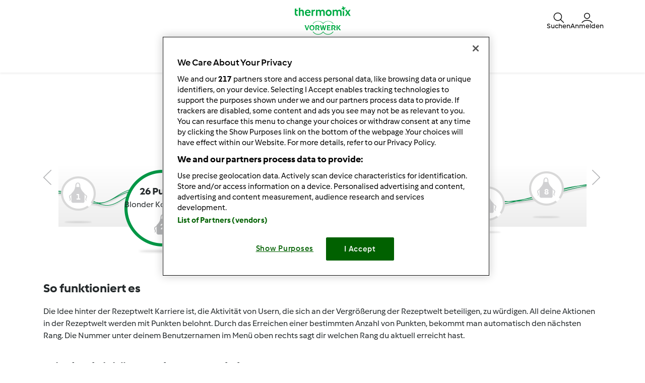

--- FILE ---
content_type: text/html; charset=UTF-8
request_url: https://www.rezeptwelt.de/user/168004/career
body_size: 11349
content:
<!DOCTYPE html>
<html xmlns:fb="http://www.facebook.com/2008/fbml" xmlns:og="http://opengraphprotocol.org/schema/">
<head prefix="og: http://ogp.me/ns# fb: http://ogp.me/ns/fb# article: http://ogp.me/ns/article# video: http://ogp.me/ns/video#">
    <meta http-equiv="X-UA-Compatible" content="IE=edge,chrome=1"/>
    <meta http-equiv="Content-Type" content="text/html; charset=utf-8"/>
    <meta name="viewport" content="width=device-width, initial-scale=1.0"/>
    <meta property="fb:app_id" content="change_me"/>
                <title>Blonder Kochengels Rezeptwelt Karriere</title>
                                                                <meta name="keywords" content="seo.meta_keywords" />
            <meta name="description" content="Die Rezeptwelt ist die offizielle Thermomix® Community von Vorwerk. Finde deine Lieblingsrezepte in über 65.000 Rezepten für den Thermomix®  und werde Teil der Community!" />
                                            <meta name="og:description" content="Die Rezeptwelt ist die offizielle Thermomix® Community von Vorwerk. Finde deine Lieblingsrezepte in über 65.000 Rezepten für den Thermomix®  und werde Teil der Community!" />
                <meta property="og:title" content="Blonder Kochengels Rezeptwelt Karriere"/>
                <meta property="og:locale" content="de_DE"/>
                <meta property="og:type" content="website"/>
                
            <style class="critical-css">
    .async-hide .critical-exclude {opacity: 0 !important}</style>        <link rel="preload" href="https://d1a52lafkyga3q.cloudfront.net/recipe-assets/build/frontend/6842.0d0b55d8.css" as="style" onload="this.rel='stylesheet'" data-turbo-track="reload">
                    <link rel="preload" href="https://d1a52lafkyga3q.cloudfront.net/recipe-assets/build/frontend/front_stoppage_style.c4987a2a.css" as="style" onload="this.rel='stylesheet'" data-turbo-track="reload">
            
            <script type="text/javascript">
            window.__TMRC_STATE__ = {"language":"de","locale":"de_DE","currentUserId":0,"rootUrl":"http:\/\/www.rezeptwelt.de","tinymceCustomLanguage":"","userAuth":false,"errorLoggingBaseUrl":"https:\/\/www.rezeptwelt.de\/login\/api.php"} ;
            window.__TMRC_STATE__.gtmPage = 'other';
        </script>
        <script>
            function TMRC_ready(fn) {
                if (document.readyState !== 'loading') {
                    fn();
                } else {
                    document.addEventListener('DOMContentLoaded', fn);
                }
            }
        </script>
        <!-- OneTrust Cookies Consent Notice start -->
<script type="text/javascript" src="https://cdn.cookielaw.org/consent/ad8cbb5d-5a94-4bdc-a315-bbc272c51368/OtAutoBlock.js"></script>
<script src="https://cdn.cookielaw.org/scripttemplates/otSDKStub.js"  data-document-language="true"  type="text/javascript" charset="UTF-8" data-domain-script="ad8cbb5d-5a94-4bdc-a315-bbc272c51368"></script>
<script type="text/javascript">
    function OptanonWrapper() { }
</script>
<!-- OneTrust Cookies Consent Notice end -->

        <!--[if lt IE 9]>
            <script src="https://oss.maxcdn.com/html5shiv/3.7.2/html5shiv.min.js"></script>
            <script src="https://oss.maxcdn.com/respond/1.4.2/respond.min.js"></script>
        <![endif]-->
        <link rel="icon" type="image/x-icon" href="https://d1a52lafkyga3q.cloudfront.net/recipe-assets/bundles/tmrcfront/favicon.ico?version=z8u2T7eJ"/>
        
<script type="text/javascript">
    window.dataLayer = window.dataLayer || [];
    window.dataLayer.push({
        'country': 'DE',
        'language': 'de',
        'pageType': window.__TMRC_STATE__.gtmPage || 'other',
                'loginStatus': 'false'
            })
</script>
<!-- Google Tag Manager -->
<script>(function(w,d,s,l,i){w[l]=w[l]||[];w[l].push({'gtm.start':
            new Date().getTime(),event:'gtm.js'});var f=d.getElementsByTagName(s)[0],
        j=d.createElement(s),dl=l!='dataLayer'?'&l='+l:'';j.async=true;j.src=
        'https://www.googletagmanager.com/gtm.js?id='+i+dl;f.parentNode.insertBefore(j,f);
    })(window,document,'script','dataLayer','GTM-KG87Z8BV');</script>
<!-- End Google Tag Manager -->

            </head>
<body class="de_DE logged-in" data-bs-theme="light">
    <noscript>
        <iframe src="https://www.googletagmanager.com/ns.html?id=GTM-KG87Z8BV" height="0" width="0" style="display:none; visibility:hidden"></iframe>
    </noscript>

    
<div id="main">
        
<script type="text/javascript">
    window.translations = window.translations || {};
    window.translations['switch_ui'] = {
        'inform_message': "Willkommen zum neuen Design der Rezeptwelt! Bis das neue Design dauerhaft für alle zu sehen ist, kannst du in deinem Profil zwischen dem alten und neuen Design wechseln.",
        'button_close': "Okay, verstanden!",
        'button_switch': "Zum alten Design wechseln",
        'label_switch': "Du nutzt das neue Design",
    };
    document.addEventListener('DOMContentLoaded', function () {
        document.querySelectorAll('nav.navbar').forEach(function (nav) {
            nav.classList.remove('d-none');
        });
    });
</script>

<nav class="navbar container-fluid justify-content-center p-0 de_DE position-sticky top-0 z-6  d-none">
    <div class="row w-100 m-0 py-075 container flex-nowrap">
        <div class="col-4 d-flex align-items-center nav-action__left">
            <button
                class="d-lg-none btn btn-link text-white offcanvas-open d-flex flex-column justify-content-center align-items-center p-0 ms-n1"
                data-bs-toggle="offcanvas" role="button" href="#offcanvasMenu">
                <i class="icon-menu fs-3"></i>
                <span class="mt-n1 fs-9 nav-action__label d-none d-md-block">Menü</span>
            </button>
            <button
                class="d-lg-none btn btn-link text-dark offcanvas-close d-flex flex-column align-items-center justify-content-center text-capitalize d-none p-0 ms-n1"
                data-bs-dismiss="offcanvas" data-bs-target="#offcanvasMenu" aria-label="Close">
                <i class="icon-close fs-3"></i>
                <span class="mt-n1 fs-9 nav-action__label d-none d-md-block">schließen</span>
            </button>
        </div>
                <a href="/" class="col-4 d-flex justify-content-center app-logo align-items-center w-auto" target="_self">
                        <i class="icon-app-logo text-white"></i>
        </a>
                <div class="col-4 d-flex justify-content-end gap-4 nav-action__right">
            <div class="dropdown d-flex">
    <a class=" d-flex align-items-center justify-content-center justify-content-md-start flex-column text-white gap-2 cursor-pointer dropdown-toggle"
       data-bs-toggle="dropdown" id="nav_search" role="button" href="#" aria-expanded="false">
        <i class="icon-search fs-3"></i>
        <span class="mt-n1 fs-9 text-center nav-action__label d-none d-md-block"
              style="line-height: 1">Suchen</span>
    </a>

    <ul class="dropdown-menu dropdown-menu-end" aria-labelledby="nav_search">
        <li><a class="dropdown-item d-flex align-items-center gap-2" href="/suche">
                <i class="icon-recipe"></i>
                Rezepte
            </a></li>
        <li>
            <a href="/suche/benutzer" class="dropdown-item d-flex align-items-center gap-2"
               title="Mitglieder">
                <i class="icon-user fs-4 fw-semibold"></i>
                Mitglieder
            </a>
        </li>
                <li>
            <a href="/forum?fullsearch=1" class="dropdown-item d-flex align-items-center gap-2"
               title="Forum">
                <i class="icon-edit fs-4"></i>
                Forum
            </a>
        </li>
            </ul>
</div>                            <a
                    class="d-flex flex-column align-items-center text-white pe-0 me-n1 gap-2 cursor-pointer"
                    data-bs-toggle="modal" data-bs-target="#loginModal">
                    <i class="icon-user fs-3"></i>
                    <span class="mt-n1 fs-9 text-center nav-action__label d-none d-md-block" style="line-height: 1">
                        Anmelden
                </a>
                    </div>
    </div>

        
<div class="offcanvas offcanvas-start bg-white border-0" tabindex="-1" id="offcanvasMenu"
     aria-labelledby="offcanvasMenuLabel" data-bs-scroll="true" data-bs-backdrop="false">
    <div class="modal-header d-none pt-4">
        <div class="modal-title d-flex align-items-center ps-3">
            <i class="icon-arrow-left"></i>
            <span class="modal-title__text fw-semibold fs-3 ps-3"></span>
        </div>
    </div>
    <div class="offcanvas-body pt-1" data-group-level="1">
                        

            <ul class="nav-menu list-group active fs-3 fw-semibold" data-group-level="1">
                                    <li  class="list-group-item flex-between-middle"  data-id="front.nav.titles.recipes"
                data-analytics-event="navigation" data-analytics-navigation_level="1" data-analytics-link_text="Browse" data-analytics-navigation_section="header">
                Rezepte
                <i class="icon-arrow-right"></i>
                </li>
                                                                    <li  class="list-group-item flex-between-middle"  data-id="front.nav.titles.forum"
                data-analytics-event="navigation" data-analytics-navigation_level="1" data-analytics-link_text="Forum" data-analytics-navigation_section="header">
                Forum
                <i class="icon-arrow-right"></i>
                </li>
                                                <li  class="list-group-item flex-between-middle"  data-id="front.nav.titles.about"
                data-analytics-event="navigation" data-analytics-navigation_level="1" data-analytics-link_text="About Us" data-analytics-navigation_section="header">
                Über uns
                <i class="icon-arrow-right"></i>
                </li>
                                                <li  class="list-group-item flex-between-middle"  data-id="front.nav.titles.help"
                data-analytics-event="navigation" data-analytics-navigation_level="1" data-analytics-link_text="Help" data-analytics-navigation_section="header">
                Hilfe
                <i class="icon-arrow-right"></i>
                </li>
                            </ul>
    

                                    

                                                <ul data-group-level="2"                 data-parent="front.nav.titles.recipes"  class="nav-menu list-group" >
                                                <li>
                        <a  class="nav-menu list-group-item"  href="/suche"                         data-analytics-event="navigation" data-analytics-navigation_level="2" data-analytics-link_text="Search recipes" data-analytics-navigation_section="header">Rezeptsuche</a>
                    </li>
                                                                                            <li>
                        <a  class="nav-menu list-group-item"  href="/kategorien/"                         data-analytics-event="navigation" data-analytics-navigation_level="2" data-analytics-link_text="Categories" data-analytics-navigation_section="header">Kategorien</a>
                    </li>
                                                                <li>
                        <a  class="nav-menu list-group-item"  href="/rezepte/rezeptedestages/liste"                         data-analytics-event="navigation" data-analytics-navigation_level="2" data-analytics-link_text="Rezept des Tages Liste" data-analytics-navigation_section="header">Rezept des Tages Liste</a>
                    </li>
                                                                <li>
                        <a  class="nav-menu list-group-item"  href="/suche?sort=created"                         data-analytics-event="navigation" data-analytics-navigation_level="2" data-analytics-link_text="Latest recipes" data-analytics-navigation_section="header">Neueste Rezepte</a>
                    </li>
                                                                <li>
                        <a  class="nav-menu list-group-item"  href="/suche/benutzer"                         data-analytics-event="navigation" data-analytics-navigation_level="2" data-analytics-link_text="Search for users" data-analytics-navigation_section="header">Mitgliedersuche</a>
                    </li>
                                        </ul>
            
                                    

                
                                    

                                                <ul data-group-level="2"                 data-parent="front.nav.titles.forum"  class="nav-menu list-group" >
                                                <li>
                        <a  class="nav-menu list-group-item"  href="/forum"                         data-analytics-event="navigation" data-analytics-navigation_level="2" data-analytics-link_text="Alle Foren" data-analytics-navigation_section="header">Alle Foren</a>
                    </li>
                                                                <li>
                        <a  class="nav-menu list-group-item"  href="/forum?fullsearch=1"                         data-analytics-event="navigation" data-analytics-navigation_level="2" data-analytics-link_text="Search in forum" data-analytics-navigation_section="header">Suche im Forum</a>
                    </li>
                                                                <li>
                        <a  class="nav-menu list-group-item"  href="/forum/rezeptwelt-forum"                         data-analytics-event="navigation" data-analytics-navigation_level="2" data-analytics-link_text="Rezeptwelt &amp; Forum" data-analytics-navigation_section="header">Rezeptwelt & Forum</a>
                    </li>
                                                                <li>
                        <a  class="nav-menu list-group-item"  href="/forum/thermomix-®-welt"                         data-analytics-event="navigation" data-analytics-navigation_level="2" data-analytics-link_text="Thermomix ® Welt" data-analytics-navigation_section="header">Thermomix ® Welt</a>
                    </li>
                                                                <li>
                        <a  class="nav-menu list-group-item"  href="/forum/mitglieder"                         data-analytics-event="navigation" data-analytics-navigation_level="2" data-analytics-link_text="Mitglieder" data-analytics-navigation_section="header">Mitglieder</a>
                    </li>
                                                                <li>
                        <a  class="nav-menu list-group-item"  href="/forum/rezepte"                         data-analytics-event="navigation" data-analytics-navigation_level="2" data-analytics-link_text="Rezepte" data-analytics-navigation_section="header">Rezepte</a>
                    </li>
                                                                <li>
                        <a  class="nav-menu list-group-item"  href="/forum/7"                         data-analytics-event="navigation" data-analytics-navigation_level="2" data-analytics-link_text="Cookidoo, Kochbücher, Rezept-Chips &amp; Co." data-analytics-navigation_section="header">Cookidoo, Kochbücher, Rezept-Chips & Co.</a>
                    </li>
                                                                <li>
                        <a  class="nav-menu list-group-item"  href="/forum/ernaehrung-und-warenkunde"                         data-analytics-event="navigation" data-analytics-navigation_level="2" data-analytics-link_text="Ernährung und Warenkunde" data-analytics-navigation_section="header">Ernährung und Warenkunde</a>
                    </li>
                                                                <li>
                        <a  class="nav-menu list-group-item"  href="/forum/was-koche-ich-heute/mittagessen"                         data-analytics-event="navigation" data-analytics-navigation_level="2" data-analytics-link_text="Das koche ich heute" data-analytics-navigation_section="header">Das koche ich heute</a>
                    </li>
                                                                <li>
                        <a  class="nav-menu list-group-item"  href="/forum/hobby-beruf-bei-thermomix"                         data-analytics-event="navigation" data-analytics-navigation_level="2" data-analytics-link_text="Hobby &amp; Beruf bei Thermomix" data-analytics-navigation_section="header">Hobby & Beruf bei Thermomix</a>
                    </li>
                                                                <li>
                        <a  class="nav-menu list-group-item"  href="/cms/forenregeln"                         data-analytics-event="navigation" data-analytics-navigation_level="2" data-analytics-link_text="Forumregeln" data-analytics-navigation_section="header">Forumregeln</a>
                    </li>
                                        </ul>
            
                                    

                                                <ul data-group-level="2"                 data-parent="front.nav.titles.about"  class="nav-menu list-group" >
                                                <li>
                        <a  class="nav-menu list-group-item"  href="https://www.vorwerk.com/de/de/c/home/karriere/thermomix?utm_source=rezeptwelt&amp;utm_medium=Vorwerk&amp;utm_campaign=Organic_Vorwerk_Broad_Lead_rezeptwelt_Thermomix-Profile_TM-Advisor_Always-on-new-design&amp;utm_content=rezeptwelt_Always-on-new-design__home"  target="_blank"                         data-analytics-event="navigation" data-analytics-navigation_level="2" data-analytics-link_text="Deine Jobchance" data-analytics-navigation_section="header">Deine Jobchance</a>
                    </li>
                                                                <li>
                        <a  class="nav-menu list-group-item"  href="https://www.thermomix.de"  target="_blank"                         data-analytics-event="navigation" data-analytics-navigation_level="2" data-analytics-link_text="Lerne den Thermomix kennen" data-analytics-navigation_section="header">Lerne den Thermomix kennen</a>
                    </li>
                                                                <li>
                        <a  class="nav-menu list-group-item"  href="https://www.vorwerk.de/kontakt"  target="_blank"                         data-analytics-event="navigation" data-analytics-navigation_level="2" data-analytics-link_text="Contact" data-analytics-navigation_section="header">Kontakt</a>
                    </li>
                                                                <li>
                        <a  class="nav-menu list-group-item"  href="/news"                         data-analytics-event="navigation" data-analytics-navigation_level="2" data-analytics-link_text="News" data-analytics-navigation_section="header">News</a>
                    </li>
                                        </ul>
            
                                    

                                                <ul data-group-level="2"                 data-parent="front.nav.titles.help"  class="nav-menu list-group" >
                                                <li>
                        <a  class="nav-menu list-group-item"  href="/cms/faq"                         data-analytics-event="navigation" data-analytics-navigation_level="2" data-analytics-link_text="FAQs" data-analytics-navigation_section="header">FAQs</a>
                    </li>
                                                                <li>
                        <a  class="nav-menu list-group-item"  href="/cms/rezepte-erstellen-einfach-wie-nie/17900"                         data-analytics-event="navigation" data-analytics-navigation_level="2" data-analytics-link_text="Tipps zum Rezepte schreiben" data-analytics-navigation_section="header">Tipps zum Rezepte schreiben</a>
                    </li>
                                        </ul>
            
            </div>
    <div class="offcanvas-footer pb-4">
            <div class="offcanvas-footer__controls px-3">
        <button type="button" class="btn btn-primary text-white fw-semibold flex-center-middle"
                data-bs-toggle="modal"
                data-bs-target="#loginModal">
            <i class="fw-semibold icon-user text-white fs-3"></i>&nbsp;
            Anmelden
        </button>
        <button type="button"
                class="btn btn-outline-primary border border-primary text-primary fw-semibold border-2"
                data-bs-toggle="modal" data-bs-target="#loginModal">
            Registrieren
        </button>
    </div>
    <a href="/user/password"
       class="w-100 text-primary mt-3 text-decoration-none d-inline-flex justify-content-center fw-semibold fs-5">
        Passwort vergessen
    </a>
    </div>
</div>
<div class="d-none d-lg-flex justify-content-center align-items-center w-100 dropdown-group--desktop pb-3 pt-2">
            <div class="dropdown">
                            

                                                    <a href="" class="btn btn-outline-secondary border-0 dropdown-toggle" role="button" data-bs-toggle="dropdown"
                   aria-expanded="false" id="recipes-nav"
                    data-analytics-event="navigation" data-analytics-navigation_level="1" data-analytics-link_text="Browse" data-analytics-navigation_section="header">Rezepte</a>
                        <ul data-group-level="2" aria-labelledby="recipes-nav"                data-parent="front.nav.titles.recipes"  class="dropdown-menu px-3"  aria-labelledby="recipesList" >
                                                <li>
                        <a  class="dropdown-item"  href="/suche"                         data-analytics-event="navigation" data-analytics-navigation_level="2" data-analytics-link_text="Search recipes" data-analytics-navigation_section="header">Rezeptsuche</a>
                    </li>
                                                                                            <li>
                        <a  class="dropdown-item"  href="/kategorien/"                         data-analytics-event="navigation" data-analytics-navigation_level="2" data-analytics-link_text="Categories" data-analytics-navigation_section="header">Kategorien</a>
                    </li>
                                                                <li>
                        <a  class="dropdown-item"  href="/rezepte/rezeptedestages/liste"                         data-analytics-event="navigation" data-analytics-navigation_level="2" data-analytics-link_text="Rezept des Tages Liste" data-analytics-navigation_section="header">Rezept des Tages Liste</a>
                    </li>
                                                                <li>
                        <a  class="dropdown-item"  href="/suche?sort=created"                         data-analytics-event="navigation" data-analytics-navigation_level="2" data-analytics-link_text="Latest recipes" data-analytics-navigation_section="header">Neueste Rezepte</a>
                    </li>
                                                                <li>
                        <a  class="dropdown-item"  href="/suche/benutzer"                         data-analytics-event="navigation" data-analytics-navigation_level="2" data-analytics-link_text="Search for users" data-analytics-navigation_section="header">Mitgliedersuche</a>
                    </li>
                                        </ul>
            
        </div>
            <div class="dropdown">
                            

                
        </div>
            <div class="dropdown">
                            

                                                    <a href="" class="btn btn-outline-secondary border-0 dropdown-toggle" role="button" data-bs-toggle="dropdown"
                   aria-expanded="false" id="forum-nav"
                    data-analytics-event="navigation" data-analytics-navigation_level="1" data-analytics-link_text="Forum" data-analytics-navigation_section="header">Forum</a>
                        <ul data-group-level="2" aria-labelledby="forum-nav"                data-parent="front.nav.titles.forum"  class="dropdown-menu px-3"  aria-labelledby="recipesList" >
                                                <li>
                        <a  class="dropdown-item"  href="/forum"                         data-analytics-event="navigation" data-analytics-navigation_level="2" data-analytics-link_text="Alle Foren" data-analytics-navigation_section="header">Alle Foren</a>
                    </li>
                                                                <li>
                        <a  class="dropdown-item"  href="/forum?fullsearch=1"                         data-analytics-event="navigation" data-analytics-navigation_level="2" data-analytics-link_text="Search in forum" data-analytics-navigation_section="header">Suche im Forum</a>
                    </li>
                                                                <li>
                        <a  class="dropdown-item"  href="/forum/rezeptwelt-forum"                         data-analytics-event="navigation" data-analytics-navigation_level="2" data-analytics-link_text="Rezeptwelt &amp; Forum" data-analytics-navigation_section="header">Rezeptwelt & Forum</a>
                    </li>
                                                                <li>
                        <a  class="dropdown-item"  href="/forum/thermomix-®-welt"                         data-analytics-event="navigation" data-analytics-navigation_level="2" data-analytics-link_text="Thermomix ® Welt" data-analytics-navigation_section="header">Thermomix ® Welt</a>
                    </li>
                                                                <li>
                        <a  class="dropdown-item"  href="/forum/mitglieder"                         data-analytics-event="navigation" data-analytics-navigation_level="2" data-analytics-link_text="Mitglieder" data-analytics-navigation_section="header">Mitglieder</a>
                    </li>
                                                                <li>
                        <a  class="dropdown-item"  href="/forum/rezepte"                         data-analytics-event="navigation" data-analytics-navigation_level="2" data-analytics-link_text="Rezepte" data-analytics-navigation_section="header">Rezepte</a>
                    </li>
                                                                <li>
                        <a  class="dropdown-item"  href="/forum/7"                         data-analytics-event="navigation" data-analytics-navigation_level="2" data-analytics-link_text="Cookidoo, Kochbücher, Rezept-Chips &amp; Co." data-analytics-navigation_section="header">Cookidoo, Kochbücher, Rezept-Chips & Co.</a>
                    </li>
                                                                <li>
                        <a  class="dropdown-item"  href="/forum/ernaehrung-und-warenkunde"                         data-analytics-event="navigation" data-analytics-navigation_level="2" data-analytics-link_text="Ernährung und Warenkunde" data-analytics-navigation_section="header">Ernährung und Warenkunde</a>
                    </li>
                                                                <li>
                        <a  class="dropdown-item"  href="/forum/was-koche-ich-heute/mittagessen"                         data-analytics-event="navigation" data-analytics-navigation_level="2" data-analytics-link_text="Das koche ich heute" data-analytics-navigation_section="header">Das koche ich heute</a>
                    </li>
                                                                <li>
                        <a  class="dropdown-item"  href="/forum/hobby-beruf-bei-thermomix"                         data-analytics-event="navigation" data-analytics-navigation_level="2" data-analytics-link_text="Hobby &amp; Beruf bei Thermomix" data-analytics-navigation_section="header">Hobby & Beruf bei Thermomix</a>
                    </li>
                                                                <li>
                        <a  class="dropdown-item"  href="/cms/forenregeln"                         data-analytics-event="navigation" data-analytics-navigation_level="2" data-analytics-link_text="Forumregeln" data-analytics-navigation_section="header">Forumregeln</a>
                    </li>
                                        </ul>
            
        </div>
            <div class="dropdown">
                            

                                                    <a href="" class="btn btn-outline-secondary border-0 dropdown-toggle" role="button" data-bs-toggle="dropdown"
                   aria-expanded="false" id="about_us-nav"
                    data-analytics-event="navigation" data-analytics-navigation_level="1" data-analytics-link_text="About Us" data-analytics-navigation_section="header">Über uns</a>
                        <ul data-group-level="2" aria-labelledby="about_us-nav"                data-parent="front.nav.titles.about"  class="dropdown-menu px-3"  aria-labelledby="recipesList" >
                                                <li>
                        <a  class="dropdown-item"  href="https://www.vorwerk.com/de/de/c/home/karriere/thermomix?utm_source=rezeptwelt&amp;utm_medium=Vorwerk&amp;utm_campaign=Organic_Vorwerk_Broad_Lead_rezeptwelt_Thermomix-Profile_TM-Advisor_Always-on-new-design&amp;utm_content=rezeptwelt_Always-on-new-design__home"  target="_blank"                         data-analytics-event="navigation" data-analytics-navigation_level="2" data-analytics-link_text="Deine Jobchance" data-analytics-navigation_section="header">Deine Jobchance</a>
                    </li>
                                                                <li>
                        <a  class="dropdown-item"  href="https://www.thermomix.de"  target="_blank"                         data-analytics-event="navigation" data-analytics-navigation_level="2" data-analytics-link_text="Lerne den Thermomix kennen" data-analytics-navigation_section="header">Lerne den Thermomix kennen</a>
                    </li>
                                                                <li>
                        <a  class="dropdown-item"  href="https://www.vorwerk.de/kontakt"  target="_blank"                         data-analytics-event="navigation" data-analytics-navigation_level="2" data-analytics-link_text="Contact" data-analytics-navigation_section="header">Kontakt</a>
                    </li>
                                                                <li>
                        <a  class="dropdown-item"  href="/news"                         data-analytics-event="navigation" data-analytics-navigation_level="2" data-analytics-link_text="News" data-analytics-navigation_section="header">News</a>
                    </li>
                                        </ul>
            
        </div>
            <div class="dropdown">
                            

                                                    <a href="" class="btn btn-outline-secondary border-0 dropdown-toggle" role="button" data-bs-toggle="dropdown"
                   aria-expanded="false" id="help-nav"
                    data-analytics-event="navigation" data-analytics-navigation_level="1" data-analytics-link_text="Help" data-analytics-navigation_section="header">Hilfe</a>
                        <ul data-group-level="2" aria-labelledby="help-nav"                data-parent="front.nav.titles.help"  class="dropdown-menu px-3"  aria-labelledby="recipesList" >
                                                <li>
                        <a  class="dropdown-item"  href="/cms/faq"                         data-analytics-event="navigation" data-analytics-navigation_level="2" data-analytics-link_text="FAQs" data-analytics-navigation_section="header">FAQs</a>
                    </li>
                                                                <li>
                        <a  class="dropdown-item"  href="/cms/rezepte-erstellen-einfach-wie-nie/17900"                         data-analytics-event="navigation" data-analytics-navigation_level="2" data-analytics-link_text="Tipps zum Rezepte schreiben" data-analytics-navigation_section="header">Tipps zum Rezepte schreiben</a>
                    </li>
                                        </ul>
            
        </div>
    </div>
</nav>

    <div class="modal fade" id="loginModal" aria-labelledby="loginModal" aria-hidden="true">
        <div class="modal-dialog modal-fullscreen">
            <div class="modal-header bg-white">
                <h3>Anmelden</h3>
                <button type="button" class="btn-close" data-bs-dismiss="modal" aria-label="Close"></button>
            </div>
            <div class="modal-content position-relative">
                <div class="modal-body">
                    <div class="container d-flex justify-content-center">
    <form id="tmrc_login_form" class="d-flex flex-column align-items-center gap-2 col-lg-6 "
          action="/auth?action=login" method="post"
          name="tmrc_user_login">
        <div class="input-group fw-normal d-flex flex-column">
            <label for="loginUsername">
                Benutzername oder E-Mail-Adresse
                <input
                        id="loginUsername"
                        name="login[loginname]"
                        placeholder="Benutzername"
                        class="form-control"
                >
            </label>
        </div>
        <div class="input-group fw-normal d-flex flex-column">
            <label for="loginPassword">
                Passwort
                <input
                        type="password"
                        id="loginPassword"
                        name="login[password]"
                        placeholder="Passwort"
                        class="form-control"
                >
            </label>
        </div>
        <div class="input-group fw-normal d-flex flex-column">
            <label for="loginRemember" class="form-item">
                <input class="form-check-input" type="checkbox" id="loginRemember">
                <span class="form-check-label">Angemeldet bleiben</span>
            </label>
        </div>
        <div class="d-flex gap-2 justify-content-center">
            <button type="submit" class="btn btn-primary btn-login align-self-center text-white">Anmelden</button>
        </div>
        <div class="d-flex flex-column">
            <a class="text-primary" href="/user/password/">Passwort vergessen</a>
            <div class="d-inline-flex fs-6" data-bs-dismiss="modal" aria-label="Close">
                Du hast kein Konto?<br/>
Leider ist eine Neu-Registrierung derzeit nicht möglich. Wir prüfen<br/>
intern, wann wir diese Funktion wieder zur Verfügung stellen können<br/>
und bitten um etwas Geduld.<br/>
Herzliche Grüße<br/>
Dein Rezeptwelt Team<br/>

            </div>
        </div>

            </form>
</div>

                </div>
            </div>
        </div>
    </div>


            <article class="main ">
            <section class="detail-content container py-200 py-md-400">
        <div class="row">
    <div class="col-xs-12">
        <div class="view-recipe">
            <section class="career-view">
                <div class="content">
                    <div class="padding-container">
                        <a class="path-moving rewind"></a>
                        <a class="path-moving forward"></a>
                        <div class="my-career" id="pathView">
                            <div id="movingView" class="my-career-path">
                                <div class="graph-img">
                                    <img src="https://d1a52lafkyga3q.cloudfront.net/recipe-assets/bundles/tmrcfront/newlayout/images/career/bg-info-graph-lines.png?version=z8u2T7eJ" alt="" />
                                </div>
                                <ul class="icons-list">
                                                                            <li id="careerPathLevel-1" >
                                            <div>
                                                                                                    <span data-bs-toggle="tooltip" data-bs-custom-class="fs-6 fw-bold"
                                                          title="0 Punkte">
                                                1
                                            </span>
                                                                                            </div>
                                        </li>
                                                                            <li id="careerPathLevel-2" class="active">
                                            <div>
                                                                                                    <div class="active-level">
                                                        <div class="current-point">26 Punkte</div>
                                                        <div class="label-rank text-center">Blonder Kochengels Rang:</div>
                                                        <div class="current-level">2</div>
                                                    </div>
                                                                                            </div>
                                        </li>
                                                                            <li id="careerPathLevel-3" >
                                            <div>
                                                                                                    <span data-bs-toggle="tooltip" data-bs-custom-class="fs-6 fw-bold"
                                                          title="50 Punkte">
                                                3
                                            </span>
                                                                                            </div>
                                        </li>
                                                                            <li id="careerPathLevel-4" >
                                            <div>
                                                                                                    <span data-bs-toggle="tooltip" data-bs-custom-class="fs-6 fw-bold"
                                                          title="100 Punkte">
                                                4
                                            </span>
                                                                                            </div>
                                        </li>
                                                                            <li id="careerPathLevel-5" >
                                            <div>
                                                                                                    <span data-bs-toggle="tooltip" data-bs-custom-class="fs-6 fw-bold"
                                                          title="200 Punkte">
                                                5
                                            </span>
                                                                                            </div>
                                        </li>
                                                                            <li id="careerPathLevel-6" >
                                            <div>
                                                                                                    <span data-bs-toggle="tooltip" data-bs-custom-class="fs-6 fw-bold"
                                                          title="400 Punkte">
                                                6
                                            </span>
                                                                                            </div>
                                        </li>
                                                                            <li id="careerPathLevel-7" >
                                            <div>
                                                                                                    <span data-bs-toggle="tooltip" data-bs-custom-class="fs-6 fw-bold"
                                                          title="800 Punkte">
                                                7
                                            </span>
                                                                                            </div>
                                        </li>
                                                                            <li id="careerPathLevel-8" >
                                            <div>
                                                                                                    <span data-bs-toggle="tooltip" data-bs-custom-class="fs-6 fw-bold"
                                                          title="1.600 Punkte">
                                                8
                                            </span>
                                                                                            </div>
                                        </li>
                                                                            <li id="careerPathLevel-9" >
                                            <div>
                                                                                                    <span data-bs-toggle="tooltip" data-bs-custom-class="fs-6 fw-bold"
                                                          title="3.200 Punkte">
                                                9
                                            </span>
                                                                                            </div>
                                        </li>
                                                                    </ul>
                            </div>
                        </div>
                    </div>
                    <div class="my-career-description">
                        <h4 class="t-u">So funktioniert es</h4> <p>
   Die Idee hinter der Rezeptwelt Karriere ist, die Aktivität von Usern, die sich an der Vergrößerung der Rezeptwelt beteiligen, zu würdigen. All deine Aktionen in der Rezeptwelt werden mit Punkten belohnt. Durch das Erreichen einer bestimmten Anzahl von Punkten, bekommt man automatisch den nächsten Rang. Die Nummer unter deinem Benutzernamen im Menü oben rechts sagt dir welchen Rang du aktuell erreicht hast.
</p>
<h4 class="t-u">Wie du Aktivitäts-Punkte sammeln kannst</h4> <p>
   Durch nachfolgend aufgelistete Aktionen kann man Punkte sammeln. Diese Punkte werden deiner persönlichen Rezeptwelt Karriere gutgeschrieben. Im obigen Schaubild kannst du sehen, wie viele Punkte du brauchst um den nächsten Rang zu erreichen.
</p>

                    </div>

                    <div class="container-fluid point-system">
                                                <div class="row">
                            <div class="col-12 col-md-8 d-flex align-items-center">
                                <div class="point-label">
                                    <span>+50</span>
                                    <small>Punkte</small>
                                </div>
                                <label>Gewinnen eines Wettbewerbs</label>
                            </div>
                                                    </div>
                                                <div class="row">
                            <div class="col-12 col-md-8 d-flex align-items-center">
                                <div class="point-label">
                                    <span>+10</span>
                                    <small>Punkte</small>
                                </div>
                                <label>1 neues Rezept anlegen (vollständig = 10 Punkte, nur Pflichtfelder = 5 Punkte)</label>
                            </div>
                                                    </div>
                                                <div class="row">
                            <div class="col-12 col-md-8 d-flex align-items-center">
                                <div class="point-label">
                                    <span>+1</span>
                                    <small>Punkt</small>
                                </div>
                                <label>1 Rezept bewerten</label>
                            </div>
                                                    </div>
                                                <div class="row">
                            <div class="col-12 col-md-8 d-flex align-items-center">
                                <div class="point-label">
                                    <span>+1</span>
                                    <small>Punkt</small>
                                </div>
                                <label>1 Freund hinzufügen</label>
                            </div>
                                                    </div>
                                                <div class="row">
                            <div class="col-12 col-md-8 d-flex align-items-center">
                                <div class="point-label">
                                    <span>+1</span>
                                    <small>Punkt</small>
                                </div>
                                <label>1 Kommentar schreiben</label>
                            </div>
                                                    </div>
                                            </div>

                </div>
            </section>
            <section class="career-achievements margin-top-30">
    <div class="content">
        <h4 class="t-u mt-3">Bisherige Leistung</h4>
        <hr>
        <div class="achievements-list">
            <div class="row">
                                                                                            <div class="col-12 col-md-4 p-3">
                    <div class="thumbnail  d-flex flex-column h-100">
                        <div class="achievement-title">25 Komplette Rezepte</div>
                        <img src="https://d1a52lafkyga3q.cloudfront.net/recipe-assets/bundles/tmrcfront/newlayout/images/career/blank_achievement_recipes.png?version=z8u2T7eJ" class="img-responsive" alt=""/>
                        <div class="caption flex-fill">
                                                            <h4 class="t-u">
                                                                            Blonder Kochengel braucht...
                                                                    </h4>
                                <p>... noch 25 Rezepte um die Auszeichnung zu erhalten.</p>
                                                    </div>
                    </div>
                </div>
                                                                                            <div class="col-12 col-md-4 p-3">
                    <div class="thumbnail  d-flex flex-column h-100">
                        <div class="achievement-title">25 Bewertete Rezepte</div>
                        <img src="https://d1a52lafkyga3q.cloudfront.net/recipe-assets/bundles/tmrcfront/newlayout/images/career/blank_achievement_rated_recipe.png?version=z8u2T7eJ" class="img-responsive" alt=""/>
                        <div class="caption flex-fill">
                                                            <h4 class="t-u">
                                                                            Blonder Kochengel braucht...
                                                                    </h4>
                                <p>... noch 17 Rezepte zu bewerten um die Auszeichnung zu erhalten.</p>
                                                    </div>
                    </div>
                </div>
                                                                                            <div class="col-12 col-md-4 p-3">
                    <div class="thumbnail  d-flex flex-column h-100">
                        <div class="achievement-title">25 Freunde</div>
                        <img src="https://d1a52lafkyga3q.cloudfront.net/recipe-assets/bundles/tmrcfront/newlayout/images/career/blank_achievement_friends.png?version=z8u2T7eJ" class="img-responsive" alt=""/>
                        <div class="caption flex-fill">
                                                            <h4 class="t-u">
                                                                            Blonder Kochengel braucht...
                                                                    </h4>
                                <p>... noch 25 Freunde hinzufügen um die Auszeichnung zu erhalten.</p>
                                                    </div>
                    </div>
                </div>
                                                                                            <div class="col-12 col-md-4 p-3">
                    <div class="thumbnail  d-flex flex-column h-100">
                        <div class="achievement-title">25 Kommentare</div>
                        <img src="https://d1a52lafkyga3q.cloudfront.net/recipe-assets/bundles/tmrcfront/newlayout/images/career/blank_achievement_comments.png?version=z8u2T7eJ" class="img-responsive" alt=""/>
                        <div class="caption flex-fill">
                                                            <h4 class="t-u">
                                                                            Blonder Kochengel braucht...
                                                                    </h4>
                                <p>... noch 12 Kommentare zu schreiben um die Auszeichnung zu erhalten.</p>
                                                    </div>
                    </div>
                </div>
                            </div>
        </div>
    </div>
</section>        </div>
    </div>
</div>
    </section>
                                </article>
            
<footer class="mt-5">
            <div class="container-fluid p-5">
            <div class="container">
                <div class="row">
                    <div class="fs-2 text-white d-inline-flex col-12r col-lg-6 align-items-center">
                        Immer&nbsp;<span class="fw-bold">informiert</span>
                    </div>
                    <div class="col-12 col-lg-6 d-flex align-items-center">
                        <a href="https://www.vorwerk.com/de/de/c/home/service/vorwerk/newsletter-registrierung?utm_source=rezeptwelt&amp;utm_medium=Vorwerk&amp;utm_campaign=Organic_Vorwerk_Broad_Lead_rezeptwelt_Thermomix-Profile_Newsletter_Always-on-new-design&amp;utm_content=rezeptwelt_Always-on-new-design__home%20mobile_" class="btn btn-primary mb-0 btn-subscribe-news" target="_blank"
                           data-analytics-event="click_cta" data-analytics-type="Button" data-analytics-element_id="Subscribe to our newsletter" data-analytics-link_text="Newsletter Anmeldung" data-analytics-link_url="https://www.vorwerk.com/de/de/c/home/service/vorwerk/newsletter-registrierung?utm_source=rezeptwelt&amp;utm_medium=Vorwerk&amp;utm_campaign=Organic_Vorwerk_Broad_Lead_rezeptwelt_Thermomix-Profile_Newsletter_Always-on-new-design&amp;utm_content=rezeptwelt_Always-on-new-design__home%20mobile_">
                            Newsletter Anmeldung
                        </a>
                    </div>
                </div>
            </div>
        </div>
        <hr class="border-light"/>
        <div class="container-fluid pt-5 ps-5 pe-5 pb-2">
        <div class="container">
    <section class="row">
        <ul class="col-12 col-md-6 col-lg-3 mt-4">
            <li class="fw-bold text-capitalize mb-2">
                <a href="/kategorien/" title="Rezept">
                    Rezept
                </a>
            </li>
            <li class="py-1 fw-normal">
                <a href="/suche"
                   title="Rezeptsuche">
                    Rezeptsuche
                </a>
            </li>
                        <li class="py-1 fw-normal">
                <a href="/kategorien/"
                   title="Kategorien">
                    Kategorien
                </a>
            </li>
            <li class="py-1 fw-normal">
                <a href="/suche?sort=created"
                   title="Neueste Rezepte">
                    Neueste Rezepte
                </a>
            </li>
            <li class="py-1 fw-normal">
                <a href="/rezepte/rezeptedestages/liste" title="Rezept des Tages Liste">
                    Rezept des Tages Liste
                </a>
            </li>
        </ul>
        <ul class="col-12 col-md-6 col-lg-3 mt-4">
                            <li class="fw-bold mb-2 loginRequire text-capitalize">
                    <a href="javascript:void(0)" title="Mein Profil">
                        Mein Profil
                        <small class="fw-light">(nur für registrierte Benutzer)</small>
                    </a>
                </li>
                <li class="login loginRequire py-1 fw-normal">
                    <a href="javascript:void(0)" title="Anmelden">
                        Anmelden
                    </a>
                </li>
                <li class="register loginRequire py-1 fw-normal">
                    <a href="javascript:void(0)" title="Registrieren">
                        Registrieren
                    </a>
                </li>
                <li class="passwordrecovery py-1 fw-normal">
                    <a href="/user/password" title="Passwort vergessen">
                        Passwort vergessen
                    </a>
                </li>
                        <li class="py-1 fw-normal">
                <a href="/tracker"
                   title="Neueste Einträge">
                    Neueste Einträge
                </a>
            </li>
        </ul>
        <ul class="col-12 col-md-6 col-lg-3 mt-4">
            <li class="fw-bold mb-2 text-capitalize">
                <a href="/forum?fullsearch=1" title="Forum">
                    Forum
                </a>
            </li>
            <li class="py-1 fw-normal">
                <a href="/forum/rezeptwelt-forum" title="Rezeptwelt und Forum">
                    Rezeptwelt & Forum
                </a>
            </li>
            <li class="py-1 fw-normal">
                <a href="/forum/thermomix-®-welt" title="Thermomix® Welt">
                    Thermomix® Welt
                </a>
            </li>
            <li class="py-1 fw-normal">
                <a href="/forum/mitglieder" title="Rezepte">
                    Mitglieder
                </a>
            </li>
            <li class="py-1 fw-normal">
                <a href="/forum/rezepte" title="Kochbücher, Rezept-Chips und Co.">
                    Rezepte
                </a>
            </li>
            <li class="py-1 fw-normal">
                <a href="/forum/7" title="Ernährung und Warenkunde">
                    Cookidoo®, Kochbücher, Rezept-Chips & Co.
                </a>
            </li>
            <li class="py-1 fw-normal">
                <a href="/forum/ernaehrung-und-warenkunde" title="Das koche ich heute">
                    Ernährung und Warenkunde
                </a>
            </li>
            <li class="py-1 fw-normal">
                <a href="/forum/was-koche-ich-heute/mittagessen"
                   title="Ernährung und Warenkunde">
                    Das koche ich heute
                </a>
            </li>
            <li class="py-1 fw-normal">
                <a href="/forum/hobby-beruf-bei-thermomix" title="Das koche ich heute">
                    Hobby & Beruf bei Thermomix®
                </a>
            </li>
        </ul>
        <ul class="col-12 col-md-6 col-lg-3 mt-4">
            <li class="fw-bold mb-2 text-capitalize">
                <a href="/suche" title="Suchen">
                    Suchen
                </a>
            </li>
            <li class="py-1 fw-normal">
                <a href="/suche"
                   title="Rezeptsuche">
                    Rezeptsuche
                </a>
            </li>
            <li class="py-1 fw-normal">
                <a href="/forum?fullsearch=1" title="Forumsuche">
                    Forumsuche
                </a>
            </li>
            <li class="py-1 fw-normal">
                <a href="/suche/benutzer" title="Mitgliedersuche">
                    Mitgliedersuche
                </a>
            </li>
        </ul>
        <ul class="col-12 col-md-6 col-lg-3 mt-4">
            <li class="fw-bold mb-2 text-capitalize text-white">
                Nutzungsbedingungen
            </li>
            <li class="py-1 fw-normal">
                <a href="/cms/nutzungsbedingungen" title="Nutzungsbedingungen">
                    Nutzungsbedingungen
                </a>
            </li>
            <li class="py-1 fw-normal">
                <a href="/cms/forenregeln" title="Forumregeln">
                    Forumregeln
                </a>
            </li>
            <li class="py-1 fw-normal">
                <a href="/cms/verfahren_moderation" title="Verfahren zur Moderation">
                    Verfahren zur Moderation
                </a>
            </li>
        </ul>
        <ul class="col-12 col-md-6 col-lg-3 mt-4">
            <li class="fw-bold mb-2 text-capitalize text-white">
                Pflichtinformationen
            </li>
            <li class="py-1 fw-normal">
                <a href="/cms/nutzerzahlen" title="Durchschnittliche Nutzerzahlen">
                    Durchschnittliche Nutzerzahlen
                </a>
            </li>
            <li class="py-1 fw-normal">
                <a href="/cms/tranparenzbericht" title="Tranparenzbericht">
                    Transparenzbericht
                </a>
            </li>
            <li class="py-1 fw-normal">
                <a href="/cms/pflichtinformationen_werbung" title="Pflichtinformationen zu nutzerbasierter Werbung">
                    Pflichtinformationen zu nutzerbasierter Werbung
                </a>
            </li>
            <li class="py-1 fw-normal">
                <a href="/cms/streitschlichtung" title="Streitschlichtung">
                    Streitschlichtung
                </a>
            </li>
        </ul>
        <ul class="col-12 col-md-6 col-lg-3 mt-4">
            <li class="fw-bold mb-2 text-capitalize text-white">
                Datenschutz / Cookies
            </li>
            <li class="py-1 fw-normal">
                <a href="/cms/datenschutz" title="Datenschutzerklärung">
                    Datenschutzerklärung
                </a>
            </li>
            <li class="py-1 fw-normal">
                <a href="/cms/cookies" title="Cookies">
                    Cookies
                </a>
            </li>
        </ul>
        <ul class="col-12 col-md-6 col-lg-3 mt-4">
            <li class="fw-bold mb-2 text-capitalize text-white">
                Impressum
            </li>
            <li class="py-1 fw-normal">
                <a href="/cms/impressum" title="Impressum">
                    Impressum / Kontaktstelle für Nutzer und Behörde
                </a>
            </li>
            <li class="py-1 fw-normal">
                <a href="https://www.vorwerk.de/kontakt" title="Kontakt" target="_blank">
                    Kontakt
                </a>
            </li>
            <li class="py-1 fw-normal">
                <a href="/rss.xml" title="Kontakt">
                    RSS
                </a>
            </li>
        </ul>
    </section>
    
<div class="container mt-5 de">
    <section class="row">
                    <div class="col-sm-12 col-md-4 social d-flex flex-column mt-3">
                <span class="fw-bold text-white">
                                            Thermomix®
                                    </span>
                <ul class="pt-2 d-flex gap-2">
                                                                        <li>
                                <a href="https://www.facebook.com/Vorwerk.Thermomix.DE">
                                    <i class="icon-fb text-white fs-3 cursor-pointer"></i>
                                </a>
                            </li>
                                                                                                <li>
                                <a href="https://www.instagram.com/thermomix_de/">
                                    <i class="icon-instagram text-white fs-3 cursor-pointer"></i>
                                </a>
                            </li>
                                                                                                <li>
                                <a href="https://www.pinterest.de/thermomixde/">
                                    <i class="icon-pinterest text-white fs-3 cursor-pointer"></i>
                                </a>
                            </li>
                                                                                                <li>
                                <a href="https://www.youtube.com/@ThermomixDeutschland">
                                    <i class="icon-youtube text-white fs-3 cursor-pointer"></i>
                                </a>
                            </li>
                                                                <li>
                        <a href="/rss.xml">
                            <svg enable-background="new 0 0 32 32" version="1.1" viewBox="0 0 32 32" xml:space="preserve" xmlns="http://www.w3.org/2000/svg" xmlns:xlink="http://www.w3.org/1999/xlink" style="width: 28px"><g id="OUTLINE_copy_2"><g><path d="M16,0C7.164,0,0,7.164,0,16s7.164,16,16,16s16-7.164,16-16S24.836,0,16,0z M11.904,21.951c-1.021,0-1.85-0.823-1.85-1.843    c0-1.015,0.829-1.847,1.85-1.847c1.025,0,1.852,0.833,1.852,1.847C13.756,21.128,12.928,21.951,11.904,21.951z M16.551,21.948    c0-1.741-0.677-3.379-1.904-4.604c-1.228-1.229-2.859-1.907-4.594-1.907v-2.664c5.057,0,9.173,4.116,9.173,9.175H16.551z     M21.274,21.947c0-6.193-5.035-11.234-11.22-11.233V8.049c7.66,0,13.893,6.237,13.893,13.898H21.274z" fill="white"/></g></g></svg>
                        </a>
                    </li>
                </ul>
            </div>
                            <div class="col-sm-12 col-md-4 social d-flex flex-column mt-3">
                <span class="fw-bold text-white">
                                            Kobold
                                    </span>
                <ul class="pt-2 d-flex gap-2">
                                            <li>
                            <a href="https://www.facebook.com/Vorwerk.Kobold.DE">
                                <i class="icon-fb text-white fs-3 cursor-pointer"></i>
                            </a>
                        </li>
                                            <li>
                            <a href="https://www.instagram.com/kobold_deutschland/">
                                <i class="icon-instagram text-white fs-3 cursor-pointer"></i>
                            </a>
                        </li>
                                            <li>
                            <a href="https://www.pinterest.de/kobolddeutschland/">
                                <i class="icon-pinterest text-white fs-3 cursor-pointer"></i>
                            </a>
                        </li>
                                            <li>
                            <a href="">
                                <i class="icon-youtube text-white fs-3 cursor-pointer"></i>
                            </a>
                        </li>
                                    </ul>
            </div>
                <div class="col-sm-12 col-md-4 language d-flex flex-column mt-3">
            <span class="fw-bold text-white">Rezeptwelt weltweit</span>
            <div class="dropdown mt-2 dropup">
                <div class="dropdown-toggle ps-0 text-primary-900 fw-normal d-flex gap-2 align-items-center" type="button" id="languages" data-bs-toggle="dropdown"
                     aria-expanded="false">
                    <span><img data-src="https://d1a52lafkyga3q.cloudfront.net/recipe-assets/build/frontend/icons/flag2_au.svg?version=z8u2T7eJ" alt="au" width="24px" class="lozad"> &nbsp; Recipes</span>
                    <i class="icon-arrow-down text-white"></i>
                </div>
                <ul class="dropdown-menu" aria-labelledby="languages">
                    <li>
                        <a href="/suche" class="dropdown-item" aria-current="true"
                           title="Rezept">
                            <img data-src="https://d1a52lafkyga3q.cloudfront.net/recipe-assets/build/frontend/icons/flag2_au.svg?version=z8u2T7eJ" class="lozad"
                                 alt="">Rezept
                        </a>
                    </li>
                    <li>
                        <hr class="dropdown-divider"/>
                    </li>
                    <li>
                        <a class="dropdown-item" href="https://www.rezeptwelt.de/" target="_blank" title="Rezepte"
                           rel="nofollow">
                            <img data-src="https://d1a52lafkyga3q.cloudfront.net/recipe-assets/build/frontend/icons/flag2_de.svg?version=z8u2T7eJ" alt="" class="lozad">
                            Rezepte
                        </a>
                    </li>
                    <li>
                        <a class="dropdown-item" href="https://www.mundodereceitasbimby.com.pt/" target="_blank"
                           title="Receitas" rel="nofollow">
                            <img data-src="https://d1a52lafkyga3q.cloudfront.net/recipe-assets/build/frontend/icons/flag2_pt.svg?version=z8u2T7eJ" alt="" class="lozad">
                            Receitas
                        </a>
                    </li>
                    <li>
                        <a class="dropdown-item" href="https://www.espace-recettes.fr/" target="_blank" title="Recettes"
                           rel="nofollow">
                            <img data-src="https://d1a52lafkyga3q.cloudfront.net/recipe-assets/build/frontend/icons/flag2_fr.svg?version=z8u2T7eJ" alt="" class="lozad">
                            Recettes
                        </a>
                    </li>
                    <li>
                        <a class="dropdown-item" href="https://www.recetario.es/" target="_blank" title="Recetas"
                           rel="nofollow">
                            <img data-src="https://d1a52lafkyga3q.cloudfront.net/recipe-assets/build/frontend/icons/flag2_es.svg?version=z8u2T7eJ" alt="" class="lozad">
                            Recetas
                        </a>
                    </li>
                    <li>
                        <a class="dropdown-item" href="https://www.svetreceptu.cz/" target="_blank" title="Recepty"
                           rel="nofollow">
                            <img data-src="https://d1a52lafkyga3q.cloudfront.net/recipe-assets/build/frontend/icons/flag2_cz.svg?version=z8u2T7eJ" alt="" class="lozad">
                            Recepty
                        </a>
                    </li>
                    <li>
                        <a class="dropdown-item" href="https://www.przepisownia.pl/" target="_blank" title="Przepisy"
                           rel="nofollow">
                            <img data-src="https://d1a52lafkyga3q.cloudfront.net/recipe-assets/build/frontend/icons/flag2_pl.svg?version=z8u2T7eJ" alt="" class="lozad">
                            Przepisy
                        </a>
                    </li>
                    <li>
                        <a class="dropdown-item" href="https://www.ricettario-bimby.it/" target="_blank" title="Ricette"
                           rel="nofollow">
                            <img data-src="https://d1a52lafkyga3q.cloudfront.net/recipe-assets/build/frontend/icons/flag2_it.svg?version=z8u2T7eJ" alt="" class="lozad">
                            Ricette
                        </a>
                    </li>
                    <li>
                        <a class="dropdown-item" href="https://www.recipecommunity.co.uk/" target="_blank" title="Recipes"
                           rel="nofollow">
                            <img data-src="https://d1a52lafkyga3q.cloudfront.net/recipe-assets/build/frontend/icons/flag2_gb.svg?version=z8u2T7eJ" alt="" class="lozad">
                            Recipes
                        </a>
                    </li>
                </ul>
            </div>
        </div>
    </section>
</div>
</div>
<hr class="text-white mt-5 mb-2 mx-n5">
<div class="d-flex align-items-center fs-14 justify-content-center flex-column flex-lg-row text-white">
        ©2026 Vorwerk
</div>
    </div>
    

</footer>



</div>
<div class="tmrc-messages status position-relative">
    <div class="closemessages text-primary icon-close position-absolute top-0 end-0" onclick="hideNotice()"></div>
    </div>
            <script src="https://d1a52lafkyga3q.cloudfront.net/recipe-assets/build/frontend/runtime.b6eb4f39.js" rel="preload" as="script" async data-turbo-track="reload"></script><script src="https://d1a52lafkyga3q.cloudfront.net/recipe-assets/build/frontend/front_errorlog.8b628879.js" rel="preload" as="script" async data-turbo-track="reload"></script>
    <script src="https://d1a52lafkyga3q.cloudfront.net/recipe-assets/build/frontend/9755.e33bac97.js" rel="preload" as="script" async data-turbo-track="reload"></script><script src="https://d1a52lafkyga3q.cloudfront.net/recipe-assets/build/frontend/3138.05c6ca12.js" rel="preload" as="script" async data-turbo-track="reload"></script><script src="https://d1a52lafkyga3q.cloudfront.net/recipe-assets/build/frontend/7180.c8dd4ab4.js" rel="preload" as="script" async data-turbo-track="reload"></script><script src="https://d1a52lafkyga3q.cloudfront.net/recipe-assets/build/frontend/3544.2bf8d22a.js" rel="preload" as="script" async data-turbo-track="reload"></script><script src="https://d1a52lafkyga3q.cloudfront.net/recipe-assets/build/frontend/2553.55dc1103.js" rel="preload" as="script" async data-turbo-track="reload"></script><script src="https://d1a52lafkyga3q.cloudfront.net/recipe-assets/build/frontend/2210.1f975f14.js" rel="preload" as="script" async data-turbo-track="reload"></script><script src="https://d1a52lafkyga3q.cloudfront.net/recipe-assets/build/frontend/4310.b108d20a.js" rel="preload" as="script" async data-turbo-track="reload"></script><script src="https://d1a52lafkyga3q.cloudfront.net/recipe-assets/build/frontend/5712.14b44bf7.js" rel="preload" as="script" async data-turbo-track="reload"></script><script src="https://d1a52lafkyga3q.cloudfront.net/recipe-assets/build/frontend/9037.306bbe53.js" rel="preload" as="script" async data-turbo-track="reload"></script><script src="https://d1a52lafkyga3q.cloudfront.net/recipe-assets/build/frontend/front_layout_foot.3c7fcd91.js" rel="preload" as="script" async data-turbo-track="reload"></script>
            <script type="application/json" id="tmrc-configuration">
        {"dateFormat":"dd.mm.yy","defaultError":"Wir beheben momentan einige Probleme. Bitte versuche es sp\u00e4ter noch einmal.","errorLoggingBaseUrl":"https:\/\/www.rezeptwelt.de\/login\/api.php"}
    </script>

                <script src="https://d1a52lafkyga3q.cloudfront.net/recipe-assets/build/frontend/3320.b927fa1e.js" rel="preload" as="script" async data-turbo-track="reload"></script><script src="https://d1a52lafkyga3q.cloudfront.net/recipe-assets/build/frontend/front_stoppage_de.0f8587c1.js" rel="preload" as="script" async data-turbo-track="reload"></script>

                <script src="https://d1a52lafkyga3q.cloudfront.net/recipe-assets/build/frontend/front_gtm.9e5d8802.js" rel="preload" as="script" async data-turbo-track="reload"></script>
        


    <script type="application/json" id="career_path_data">
        {"level":2,"levelConfig":{"1":0,"2":25,"3":50,"4":100,"5":200,"6":400,"7":800,"8":1600,"9":3200}}
    </script>
</body>
</html>
